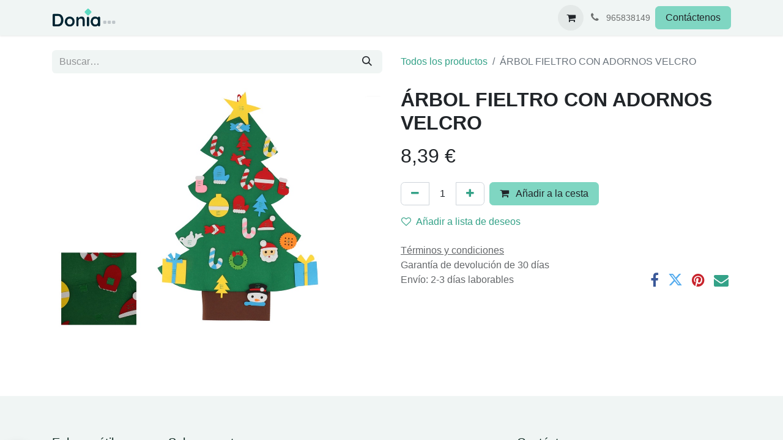

--- FILE ---
content_type: text/html; charset=utf-8
request_url: https://www.donia.es/shop/963558g-arbol-fieltro-con-adornos-velcro-59448
body_size: 9908
content:

        

    
        
<!DOCTYPE html>
        
<html lang="es-ES" data-website-id="3" data-main-object="product.template(59448,)" data-add2cart-redirect="1">
    <head>
        <meta charset="utf-8"/>
        <meta http-equiv="X-UA-Compatible" content="IE=edge"/>
        <meta name="viewport" content="width=device-width, initial-scale=1"/>
          <!-- Facebook Pixel Code -->
          <script id="fb_pixel">
            !function(f,b,e,v,n,t,s)
            {if(f.fbq)return;n=f.fbq=function(){n.callMethod?
            n.callMethod.apply(n,arguments):n.queue.push(arguments)};
            if(!f._fbq)f._fbq=n;n.push=n;n.loaded=!0;n.version='2.0';
            n.queue=[];t=b.createElement(e);t.async=!0;
            t.src=v;s=b.getElementsByTagName(e)[0];
            s.parentNode.insertBefore(t,s)}(window, document,'script',
            'https://connect.facebook.net/en_US/fbevents.js');
            fbq('init', '123456');
            fbq('track', 'PageView');
          </script>
          <noscript><img height="1" width="1" style="display:none" src="https://www.facebook.com/tr?id=123456&amp;ev=PageView&amp;noscript=1" loading="lazy"/></noscript>
          <!-- End Facebook Pixel Code -->
        <meta name="generator" content="Odoo"/>
            
        <meta property="og:type" content="website"/>
        <meta property="og:title" content="ÁRBOL FIELTRO CON ADORNOS VELCRO"/>
        <meta property="og:site_name" content="Donia 2025"/>
        <meta property="og:url" content="https://www.donia.es/shop/963558g-arbol-fieltro-con-adornos-velcro-59448"/>
        <meta property="og:image" content="https://www.donia.es/web/image/product.template/59448/image_1024?unique=22087ce"/>
        <meta property="og:description"/>
            
        <meta name="twitter:card" content="summary_large_image"/>
        <meta name="twitter:title" content="ÁRBOL FIELTRO CON ADORNOS VELCRO"/>
        <meta name="twitter:image" content="https://www.donia.es/web/image/product.template/59448/image_1024?unique=22087ce"/>
        <meta name="twitter:description"/>
        
        <link rel="canonical" href="https://www.donia.es/shop/963558g-arbol-fieltro-con-adornos-velcro-59448"/>
        
        <link rel="preconnect" href="https://fonts.gstatic.com/" crossorigin=""/>
        <title>ÁRBOL FIELTRO CON ADORNOS VELCRO | Donia 2025</title>
        <link type="image/x-icon" rel="shortcut icon" href="/web/image/website/3/favicon?unique=0f1fa83"/>
        <link rel="preload" href="/web/static/src/libs/fontawesome/fonts/fontawesome-webfont.woff2?v=4.7.0" as="font" crossorigin=""/>
        <link type="text/css" rel="stylesheet" href="/web/assets/3/28fffe7/web.assets_frontend.min.css"/>
        <script id="web.layout.odooscript" type="text/javascript">
            var odoo = {
                csrf_token: "56adb02b232c6b2502b304f3212eb503ebc602d8o1794885451",
                debug: "",
            };
        </script>
        <script type="text/javascript">
            odoo.__session_info__ = {"is_admin": false, "is_system": false, "is_public": true, "is_website_user": true, "user_id": false, "is_frontend": true, "profile_session": null, "profile_collectors": null, "profile_params": null, "show_effect": true, "currencies": {"1": {"symbol": "\u20ac", "position": "after", "digits": [69, 2]}}, "bundle_params": {"lang": "es_ES", "website_id": 3}, "websocket_worker_version": "17.0-3", "translationURL": "/website/translations", "cache_hashes": {"translations": "4e2ee2364ce4f0bec1cb7dc41c31816857dbbeed"}, "recaptcha_public_key": "6LcjcrAqAAAAAO9feXl2W0Or_nv1sZRYtUQINWtC", "geoip_country_code": "US", "geoip_phone_code": 1, "lang_url_code": "es"};
            if (!/(^|;\s)tz=/.test(document.cookie)) {
                const userTZ = Intl.DateTimeFormat().resolvedOptions().timeZone;
                document.cookie = `tz=${userTZ}; path=/`;
            }
        </script>
        <script type="text/javascript" defer="defer" src="/web/assets/3/9a6fd42/web.assets_frontend_minimal.min.js" onerror="__odooAssetError=1"></script>
        <script type="text/javascript" defer="defer" data-src="/web/assets/3/000e4a0/web.assets_frontend_lazy.min.js" onerror="__odooAssetError=1"></script>
        
        
    </head>
    <body>



        <div id="wrapwrap" class="   ">
                <header id="top" data-anchor="true" data-name="Header" data-extra-items-toggle-aria-label="Botón de elementos adicionales" class="   o_header_standard" style=" ">
                    
    <nav data-name="Navbar" aria-label="Main" class="navbar navbar-expand-lg navbar-light o_colored_level o_cc d-none d-lg-block shadow-sm ">
        

            <div id="o_main_nav" class="o_main_nav container">
                
    <a data-name="Navbar Logo" href="/" class="navbar-brand logo me-4">
            
            <span role="img" aria-label="Logo of Donia 2025" title="Donia 2025"><img src="/web/image/website/3/logo/Donia%202025?unique=0f1fa83" class="img img-fluid" width="95" height="40" alt="Donia 2025" loading="lazy"/></span>
        </a>
    
                
    <ul id="top_menu" role="menu" class="nav navbar-nav top_menu o_menu_loading me-auto">
        

                    
    <li role="presentation" class="nav-item">
        <a role="menuitem" href="/" class="nav-link ">
            <span>Inicio</span>
        </a>
    </li>
    <li role="presentation" class="nav-item dropdown position-static">
        <a data-bs-toggle="dropdown" href="#" role="menuitem" class="nav-link dropdown-toggle o_mega_menu_toggle  " data-bs-display="static">
            <span>Todo para el Hogar</span>
        </a>
        <div data-name="Mega Menu" class="dropdown-menu o_mega_menu o_no_parent_editor">
    








<section class="s_mega_menu_menus_logos overflow-hidden o_colored_level o_cc o_cc1" style="background-image: none;">
        <div class="container">
            <div class="row">
                <div class="col-12 o_colored_level col-lg-12">
                    <div class="row py-3 align-items-center h-100">
                        <div class="col-12 col-sm-6 col-md-4 col-lg py-2 o_colored_level">
                            <h4>Casa | <a href="/shop/category/hogar-240" data-bs-original-title="" title="">ver todo&gt;</a></h4>
                            <nav class="nav flex-column">
                                <a href="/shop/category/hogar-estanterias-y-muebles-auxiliares-262" class="nav-link px-0" data-name="Menu Item" data-bs-original-title="" title="">Estanterías y Muebles auxiliares</a>
                                <a href="/shop/category/hogar-almacenamiento-y-organizacion-266" class="nav-link px-0" data-name="Menu Item" data-bs-original-title="" title="">Almacenamiento y Organización</a>
                                <a href="/shop/category/hogar-fitness-en-casa-299" class="nav-link px-0" data-name="Menu Item" data-bs-original-title="" title="">Fitness en casa</a><a href="/shop/category/hogar-mascotas-294" class="nav-link px-0" data-name="Menu Item" data-bs-original-title="" title="">Mascotas</a>
                            </nav>
                        </div><div class="col-12 col-sm-6 col-md-4 col-lg py-2 o_colored_level pb0">
                            <h4>Decoración | <a href="/shop/category/decoracion-226" data-bs-original-title="" title="">ver todo&gt;</a></h4>
                            <nav class="nav flex-column">
                                <a href="/shop/category/decoracion-textiles-para-el-hogar-221" class="nav-link px-0" data-name="Menu Item" data-bs-original-title="" title="">Textiles para el hogar</a>
                                <a href="/shop/category/decoracion-plantas-y-flores-artificiales-236" class="nav-link px-0" data-name="Menu Item" data-bs-original-title="" title="">Plantas y Flores artificiales</a>
                                <a href="/shop/category/decoracion-jardin-y-terraza-244" class="nav-link px-0" data-name="Menu Item" data-bs-original-title="" title="">Jardín y Terraza</a><a href="/shop/category/decoracion-iluminacion-241" class="nav-link px-0" data-name="Menu Item" data-bs-original-title="" title="">Iluminación</a>
                            </nav>
                        </div>
                        <div class="col-12 col-sm-6 col-md-4 col-lg py-2 o_colored_level">
                            <h4><br></h4>
                            <nav class="nav flex-column">
                                <a href="/shop/category/decoracion-cestos-y-cajas-250" class="nav-link px-0" data-name="Menu Item" data-bs-original-title="" title="">Cestos y Cajas</a>
                                <a href="/shop/category/decoracion-madera-cristal-y-ceramica-292" class="nav-link px-0" data-name="Menu Item" data-bs-original-title="" title="">Madera, Cristal y Cerámica</a>
                                <a href="/shop/category/decoracion-decoracion-de-pared-224" class="nav-link px-0" data-name="Menu Item" data-bs-original-title="" title="">Decoración Pared</a><a href="/shop/category/decoracion-velas-y-esencias-302" class="nav-link px-0" data-name="Menu Item" data-bs-original-title="" title="">Velas y Esencias</a>
                            </nav>
                        </div>
                        
                        <div class="col-12 col-sm-6 col-md-4 col-lg py-2 o_colored_level">
                            <h4>Infantil</h4>
                            <nav class="nav flex-column">
                                <a href="/shop/category/infantil-242" class="nav-link px-0" data-name="Menu Item" data-bs-original-title="" title="">Todos los productos para los peques</a>
                                <a href="/shop/category/infantil-242" data-bs-original-title="" title=""><img src="/web/image/177333-1ef057f0/Donia%20Banners%20web%20%281%29.webp" alt="" class="img img-fluid o_we_custom_image o_we_image_cropped" data-mimetype="image/webp" data-original-id="111518" data-original-src="/web/image/111518-6e1793d2/Donia%20Banners%20web%20%281%29.png" data-mimetype-before-conversion="image/png" data-y="35.0404173162486" data-width="1920" data-height="523.4115247512611" data-scale-x="1" data-scale-y="1" data-aspect-ratio="0/0" loading="lazy"></a>
                                
                            </nav>
                        </div><div class="w-100 d-none d-md-block"></div>
                        <div class="col-12 col-sm-6 col-md-4 col-lg py-2 o_colored_level">
                            <h4>Menaje Cocina | <a href="/shop/category/menaje-y-cocina-254" data-bs-original-title="" title="">ver todo&gt;</a></h4>
                            <nav class="nav flex-column">
                                <a href="/shop/category/menaje-y-cocina-utensilios-de-cocina-287" class="nav-link px-0" data-name="Menu Item" data-bs-original-title="" title="">Utensilios de cocina</a>
                                <a href="/shop/category/menaje-y-cocina-organizacion-de-la-cocina-205" class="nav-link px-0" data-name="Menu Item" data-bs-original-title="" title="">Organización de la cocina</a>
                                <a href="/shop/category/menaje-y-cocina-menaje-de-mesa-277" class="nav-link px-0" data-name="Menu Item" data-bs-original-title="" title="">Menaje de mesa</a>
                            </nav>
                        </div>
                        <div class="col-12 col-sm-6 col-md-4 col-lg py-2 o_colored_level">
                            <h4><br></h4>
                            <nav class="nav flex-column">
                                <a href="/shop/category/menaje-y-cocina-textil-y-accesorios-de-mesa-259" class="nav-link px-0" data-name="Menu Item" data-bs-original-title="" title="">Textil y Accesorios de mesa</a>
                                <a href="/shop/category/menaje-y-cocina-botellas-y-jarras-289" class="nav-link px-0" data-name="Menu Item" data-bs-original-title="" title="">Botellas y Jarras</a>
                                <a href="/shop/category/menaje-y-cocina-sartenes-y-ollas-282" class="nav-link px-0" data-name="Menu Item" data-bs-original-title="" title="">Sartenes y Mesas</a>
                            </nav>
                        </div><div class="col-12 col-sm-6 col-md-4 col-lg py-2 o_colored_level">
                            <h4>Baño | <a href="/shop/category/bano-208">ver todo&gt;</a></h4>
                            <nav class="nav flex-column">
                                <a href="/shop/category/bano-textil-y-accesorios-de-bano-204" class="nav-link px-0" data-name="Menu Item" data-bs-original-title="" title="">Textil y Accesorios Baño</a>
                                <a href="/shop/category/bano-almacenamiento-y-organizacion-del-bano-267" class="nav-link px-0" data-name="Menu Item" data-bs-original-title="" title="">Almacenamiento y Organización Baño</a>
                                <a href="/shop/category/bano-neceseres-y-complementos-265" class="nav-link px-0" data-name="Menu Item" data-bs-original-title="" title="">Neceseres y Complementos</a>
                            </nav>
                        </div>
                        <div class="col-12 col-sm-6 col-md-4 col-lg py-2 o_colored_level">
                            <h4>Papelería | <a href="/shop/category/papeleria-269" data-bs-original-title="" title="" aria-describedby="popover606222">ver todo&gt;</a></h4>
                            <nav class="nav flex-column">
                                <a href="/shop/category/papeleria-escritura-y-color-230" class="nav-link px-0" data-name="Menu Item" data-bs-original-title="" title="">Escritura y Color</a>
                                <a href="/shop/category/papeleria-manualidades-251" class="nav-link px-0" data-name="Menu Item" data-bs-original-title="" title="">Manualidades</a>
                                <a href="/shop/category/papeleria-organizacion-y-escritorio-268" class="nav-link px-0" data-name="Menu Item" data-bs-original-title="" title="">Organización y Escritorio</a>
                            </nav>
                        </div>
                    </div>
                </div>
                
            </div>
        </div>
        <div class="s_mega_menu_menus_logos_wrapper border-top">
            <div class="container">
                <div class="row py-3">
                    <div class="col-4 col-md o_colored_level"><img src="/web/image/177360-4abbe56d/Donia%20Banners%20web%20%281%29.webp" alt="" class="img-fluid img o_we_custom_image" data-mimetype="image/webp" data-original-id="106138" data-original-src="/web/image/106138-38a02169/Donia%20Banners%20web%20%281%29.jpg" data-mimetype-before-conversion="image/jpeg" data-resize-width="570" loading="lazy"></div>
                    <div class="col-4 col-md o_colored_level"><img src="/web/image/177221-d3f46ff9/Donia%20Banners%20web.webp" alt="" class="img-fluid img o_we_custom_image" data-mimetype="image/webp" data-original-id="111507" data-original-src="/web/image/111507-cfaf227c/Donia%20Banners%20web.png" data-mimetype-before-conversion="image/png" data-resize-width="570" loading="lazy"></div>
                    <div class="col-4 col-md o_colored_level"><img src="/web/image/177225-bf6a04b2/36.webp" alt="" class="img-fluid img o_we_custom_image" data-mimetype="image/webp" data-original-id="111511" data-original-src="/web/image/111511-adac87d3/36.png" data-mimetype-before-conversion="image/png" data-resize-width="570" loading="lazy"></div>
                    <div class="col-4 col-md o_colored_level"><img src="/web/image/177223-5a7bfc6e/Donia%20Banners%20web%20%281%29.webp" alt="" class="img-fluid img o_we_custom_image" data-mimetype="image/webp" data-original-id="111518" data-original-src="/web/image/111518-6e1793d2/Donia%20Banners%20web%20%281%29.png" data-mimetype-before-conversion="image/png" data-resize-width="570" loading="lazy"></div>
                    <div class="col-4 col-md o_colored_level"><img src="/web/image/177361-e4397db9/Donia%20Banners%20web.webp" alt="" class="img-fluid img o_we_custom_image" data-mimetype="image/webp" data-original-id="106361" data-original-src="/web/image/106361-56e25fb1/Donia%20Banners%20web.jpg" data-mimetype-before-conversion="image/jpeg" data-resize-width="570" loading="lazy"></div>
                    <div class="col-4 col-md o_colored_level"><img src="/web/image/177362-adbb1705/Donia%20Banners%20web%20%281%29.webp" alt="" class="img-fluid img o_we_custom_image" data-mimetype="image/webp" data-original-id="109183" data-original-src="/web/image/109183-ca2eed7a/Donia%20Banners%20web%20%281%29.jpg" data-mimetype-before-conversion="image/jpeg" data-resize-width="570" loading="lazy"></div>
                </div>
            </div>
        </div>
    </section></div>
        
    </li>
    <li role="presentation" class="nav-item dropdown position-static">
        <a data-bs-toggle="dropdown" href="#" role="menuitem" class="nav-link dropdown-toggle o_mega_menu_toggle  " data-bs-display="static">
            <span>Eventos y Navidad</span>
        </a>
        <div data-name="Mega Menu" class="dropdown-menu o_mega_menu o_no_parent_editor">
    


<section class="s_mega_menu_menus_logos overflow-hidden o_colored_level o_cc o_cc1" style="background-image: none;">
        <div class="container">
            <div class="row">
                <div class="col-12 col-lg-8 o_colored_level">
                    <div class="row py-3 align-items-center h-100">
                        <div class="col-12 col-sm-6 col-md-4 col-lg py-2 o_colored_level">
                            <h4>Eventos</h4>
                            <nav class="nav flex-column">
                                <a href="/shop/category/eventos-298" class="nav-link px-0" data-name="Menu Item" data-bs-original-title="" title="">Todos los productos para EVENTOS</a><a href="/shop/category/eventos-298"><img src="/web/image/177358-11eb56c4/14.webp" alt="" class="img img-fluid o_we_custom_image o_we_image_cropped" data-mimetype="image/webp" data-original-id="63311" data-original-src="/web/image/63311-6d8b9b11/14.png" data-mimetype-before-conversion="image/png" data-x="579.24140625" data-width="678.9288330078125" data-height="540.0000000000001" data-scale-x="1" data-scale-y="1" data-aspect-ratio="0/0" loading="lazy"></a>
                                
                            </nav>
                        </div>
                        <div class="col-12 col-sm-6 col-md-4 col-lg py-2 o_colored_level">
                            <h4>Navidad <a href="/shop/category/navidad-264">| ver todo</a></h4>
                            <nav class="nav flex-column">
                                <a href="/shop/category/navidad-arboles-y-plantas-206" class="nav-link px-0" data-name="Menu Item" data-bs-original-title="" title="">Árboles y Plantas</a>
                                <a href="/shop/category/navidad-bolas-y-bajo-arboles-211" class="nav-link px-0" data-name="Menu Item" data-bs-original-title="" title="">Bolas y Bajo árboles</a>
                                <a href="/shop/category/navidad-cintas-y-guirnaldas-215" class="nav-link px-0" data-name="Menu Item" data-bs-original-title="" title="">Cintas y Guirnaldas</a><a href="/shop/category/navidad-colgantes-y-adornos-218" class="nav-link px-0" data-name="Menu Item" data-bs-original-title="" title="">Colgantes y Adornos</a><a href="/shop/category/navidad-deco-mesa-y-menaje-223" class="nav-link px-0" data-name="Menu Item" data-bs-original-title="" title="">Deco Mes y Menaje</a><a href="/shop/category/navidad-coronas-y-velas-225" class="nav-link px-0" data-name="Menu Item" data-bs-original-title="" title="">Corona y Velas</a>
                            </nav>
                        </div>
                        <div class="col-12 col-sm-6 col-md-4 col-lg py-2 o_colored_level">
                            <h4><br></h4>
                            <nav class="nav flex-column">
                                <a href="/shop/category/navidad-luces-e-iluminacion-248" class="nav-link px-0" data-name="Menu Item" data-bs-original-title="" title="">Luces e Iluminación</a>
                                <a href="/shop/category/navidad-madera-y-figuras-249" class="nav-link px-0" data-name="Menu Item" data-bs-original-title="" title="">Madera y Figuras</a>
                                <a href="/shop/category/navidad-escenas-y-poblados-261" class="nav-link px-0" data-name="Menu Item" data-bs-original-title="" title="">Escenas y Poblado</a><a href="/shop/category/navidad-nacimientos-y-accesorios-263" class="nav-link px-0" data-name="Menu Item" data-bs-original-title="" title="">Nacimientos y Accesorios</a><a href="/shop/category/navidad-complementos-navidad-271" class="nav-link px-0" data-name="Menu Item" data-bs-original-title="" title="">Complementos Papelería</a><a href="/shop/category/navidad-peluches-272" class="nav-link px-0" data-name="Menu Item" data-bs-original-title="" title="">Peluches Navidad</a>
                            </nav>
                        </div>
                        <div class="w-100 d-none d-md-block"></div>
                        
                        
                        
                    </div>
                </div>
                <div class="col-12 col-lg-4 py-4 d-flex align-items-center justify-content-center s_mega_menu_gray_area o_colored_level pt40">
                    <a href="#" class="nav-link text-center px-0" data-name="Menu Item" data-bs-original-title="" title="">
                        <img src="/web/image/177359-ce3c426d/22.webp" alt="" class="mb-3 rounded shadow img-fluid img o_we_custom_image" data-mimetype="image/webp" data-original-id="102113" data-original-src="/web/image/102113-4c828619/22.jpg" data-mimetype-before-conversion="image/jpeg" data-resize-width="1230" loading="lazy">
                        <h4>¡Equipa tu Navidad!</h4>
                    </a>
                </div>
            </div>
        </div>
        <div class="s_mega_menu_menus_logos_wrapper border-top">
            <div class="container">
                <div class="row py-3">
                    <div class="col-4 col-md o_colored_level"><img src="/web/image/177367-a993e932/35.webp" alt="" class="img-fluid img o_we_custom_image" data-mimetype="image/webp" data-original-id="111509" data-original-src="/web/image/111509-463b8363/35.png" data-mimetype-before-conversion="image/png" data-resize-width="570" loading="lazy"></div>
                    <div class="col-4 col-md o_colored_level"><img src="/web/image/177364-2971859a/Donia%20Banners%20web%20%282%29.webp" alt="" class="img-fluid img o_we_custom_image" data-mimetype="image/webp" data-original-id="109196" data-original-src="/web/image/109196-b5beec5f/Donia%20Banners%20web%20%282%29.jpg" data-mimetype-before-conversion="image/jpeg" data-resize-width="570" loading="lazy"></div>
                    <div class="col-4 col-md o_colored_level"><img src="/web/image/177368-8809f390/25.webp" alt="" class="img-fluid img o_we_custom_image" data-mimetype="image/webp" data-original-id="102124" data-original-src="/web/image/102124-1e0248ca/25.jpg" data-mimetype-before-conversion="image/jpeg" data-resize-width="570" loading="lazy"></div>
                    <div class="col-4 col-md o_colored_level"><img src="/web/image/177363-c47fec0b/24.webp" alt="" class="img-fluid img o_we_custom_image" data-mimetype="image/webp" data-original-id="102122" data-original-src="/web/image/102122-90c99346/24.jpg" data-mimetype-before-conversion="image/jpeg" data-resize-width="570" loading="lazy"></div>
                    <div class="col-4 col-md o_colored_level"><img src="/web/image/177365-939e1adf/Donia%20Banners%20web%20%281%29.webp" alt="" class="img-fluid img o_we_custom_image" data-mimetype="image/webp" data-original-id="99385" data-original-src="/web/image/99385-19df8fce/Donia%20Banners%20web%20%281%29.png" data-mimetype-before-conversion="image/png" data-resize-width="570" loading="lazy"></div>
                    <div class="col-4 col-md o_colored_level"><img src="/web/image/177366-48f727d0/23.webp" alt="" class="img-fluid img o_we_custom_image" data-mimetype="image/webp" data-original-id="102116" data-original-src="/web/image/102116-ba8c29e9/23.jpg" data-mimetype-before-conversion="image/jpeg" data-resize-width="570" loading="lazy"></div>
                </div>
            </div>
        </div>
    </section></div>
        
    </li>
                
    </ul>
                
                <ul class="navbar-nav align-items-center gap-2 flex-shrink-0 justify-content-end ps-3">
                    
        
            <li class=" divider d-none"></li> 
            <li class="o_wsale_my_cart  ">
                <a href="/shop/cart" aria-label="Cesta del comercio electrónico" class="o_navlink_background btn position-relative rounded-circle p-1 text-center text-reset">
                    <div class="">
                        <i class="fa fa-shopping-cart fa-stack"></i>
                        <sup class="my_cart_quantity badge text-bg-primary position-absolute top-0 end-0 mt-n1 me-n1 rounded-pill d-none" data-order-id="">0</sup>
                    </div>
                </a>
            </li>
        
        
            <li class="o_wsale_my_wish d-none  o_wsale_my_wish_hide_empty">
                <a href="/shop/wishlist" class="o_navlink_background btn position-relative rounded-circle p-1 text-center text-reset">
                    <div class="">
                        <i class="fa fa-1x fa-heart fa-stack"></i>
                        <sup class="my_wish_quantity o_animate_blink badge text-bg-primary position-absolute top-0 end-0 mt-n1 me-n1 rounded-pill">0</sup>
                    </div>
                </a>
            </li>
        
                    
                    
        <li class="">
                <div data-name="Text" class="s_text_block ">
                    <a href="tel:965838149" class="nav-link o_nav-link_secondary p-2" data-bs-original-title="" title="" aria-describedby="popover933949">
                        <i class="fa fa-1x fa-fw fa-phone me-1"></i>
                        <span class="o_force_ltr"><small>965838149</small></span>
                    </a>
                </div>
        </li>
                    
                    
        <li data-name="Language Selector" class="o_header_language_selector ">
        
        
        </li>
                    
                    
        
        
                    
        <li class="">
            <div class="oe_structure oe_structure_solo ">
                <section class="oe_unremovable oe_unmovable s_text_block" data-snippet="s_text_block" data-name="Text">
                    <div class="container">
                        <a href="/contactus" class="oe_unremovable btn btn-primary btn_cta">Contáctenos</a>
                    </div>
                </section>
            </div>
        </li>
                </ul>
            </div>
        
    </nav>
    <nav data-name="Navbar" aria-label="Mobile" class="navbar  navbar-light o_colored_level o_cc o_header_mobile d-block d-lg-none shadow-sm px-0 ">
        

        <div class="o_main_nav container flex-wrap justify-content-between">
            
    <a data-name="Navbar Logo" href="/" class="navbar-brand logo ">
            
            <span role="img" aria-label="Logo of Donia 2025" title="Donia 2025"><img src="/web/image/website/3/logo/Donia%202025?unique=0f1fa83" class="img img-fluid" width="95" height="40" alt="Donia 2025" loading="lazy"/></span>
        </a>
    
            <ul class="o_header_mobile_buttons_wrap navbar-nav flex-row align-items-center gap-2 mb-0">
        
            <li class=" divider d-none"></li> 
            <li class="o_wsale_my_cart  ">
                <a href="/shop/cart" aria-label="Cesta del comercio electrónico" class="o_navlink_background_hover btn position-relative rounded-circle border-0 p-1 text-reset">
                    <div class="">
                        <i class="fa fa-shopping-cart fa-stack"></i>
                        <sup class="my_cart_quantity badge text-bg-primary position-absolute top-0 end-0 mt-n1 me-n1 rounded-pill d-none" data-order-id="">0</sup>
                    </div>
                </a>
            </li>
        
        
            <li class="o_wsale_my_wish d-none  o_wsale_my_wish_hide_empty">
                <a href="/shop/wishlist" class="o_navlink_background_hover btn position-relative rounded-circle border-0 p-1 text-reset">
                    <div class="">
                        <i class="fa fa-1x fa-heart fa-stack"></i>
                        <sup class="my_wish_quantity o_animate_blink badge text-bg-primary position-absolute top-0 end-0 mt-n1 me-n1 rounded-pill">0</sup>
                    </div>
                </a>
            </li>
        
                <li class="o_not_editable">
                    <button class="nav-link btn me-auto p-2 o_not_editable" type="button" data-bs-toggle="offcanvas" data-bs-target="#top_menu_collapse_mobile" aria-controls="top_menu_collapse_mobile" aria-expanded="false" aria-label="Alternar navegación">
                        <span class="navbar-toggler-icon"></span>
                    </button>
                </li>
            </ul>
            <div id="top_menu_collapse_mobile" class="offcanvas offcanvas-end o_navbar_mobile">
                <div class="offcanvas-header justify-content-end o_not_editable">
                    <button type="button" class="nav-link btn-close" data-bs-dismiss="offcanvas" aria-label="Cerrar"></button>
                </div>
                <div class="offcanvas-body d-flex flex-column justify-content-between h-100 w-100">
                    <ul class="navbar-nav">
                        
                        
                        
    <ul role="menu" class="nav navbar-nav top_menu  ">
        

                            
    <li role="presentation" class="nav-item">
        <a role="menuitem" href="/" class="nav-link ">
            <span>Inicio</span>
        </a>
    </li>
    <li role="presentation" class="nav-item dropdown position-static">
        <a data-bs-toggle="dropdown" href="#" role="menuitem" class="nav-link dropdown-toggle o_mega_menu_toggle  d-flex justify-content-between align-items-center" data-bs-display="static">
            <span>Todo para el Hogar</span>
        </a>
        
    </li>
    <li role="presentation" class="nav-item dropdown position-static">
        <a data-bs-toggle="dropdown" href="#" role="menuitem" class="nav-link dropdown-toggle o_mega_menu_toggle  d-flex justify-content-between align-items-center" data-bs-display="static">
            <span>Eventos y Navidad</span>
        </a>
        
    </li>
                        
    </ul>
                        
        <li class="">
                <div data-name="Text" class="s_text_block mt-2 border-top pt-2 o_border_contrast">
                    <a href="tel:965838149" class="nav-link o_nav-link_secondary p-2" data-bs-original-title="" title="" aria-describedby="popover933949">
                        <i class="fa fa-1x fa-fw fa-phone me-1"></i>
                        <span class="o_force_ltr"><small>965838149</small></span>
                    </a>
                </div>
        </li>
                        
                    </ul>
                    <ul class="navbar-nav gap-2 mt-3 w-100">
                        
                        
        
        
                        
        <li data-name="Language Selector" class="o_header_language_selector ">
        
        
        </li>
                        
        <li class="">
            <div class="oe_structure oe_structure_solo ">
                <section class="oe_unremovable oe_unmovable s_text_block" data-snippet="s_text_block" data-name="Text">
                    <div class="container">
                        <a href="/contactus" class="oe_unremovable btn btn-primary btn_cta w-100">Contáctenos</a>
                    </div>
                </section>
            </div>
        </li>
                    </ul>
                </div>
            </div>
        </div>
    
    </nav>
    
        </header>
                <main>
                    
            <div itemscope="itemscope" itemtype="http://schema.org/Product" id="wrap" class="js_sale o_wsale_product_page ecom-zoomable zoomodoo-next ecom-zoomable zoomodoo-next" data-ecom-zoom-click="1" data-ecom-zoom-auto="1">
                <div class="oe_structure oe_empty oe_structure_not_nearest" id="oe_structure_website_sale_product_1" data-editor-message="MUEVA BLOQUES AQUÍ PARA MOSTRARLOS EN TODOS LOS PRODUCTOS"></div>
                <section id="product_detail" class="container py-4 oe_website_sale " data-view-track="1">
                    <div class="row align-items-center">
                        <div class="col-lg-6 d-flex align-items-center">
                            <div class="d-flex justify-content-between w-100">
    <form method="get" class="o_searchbar_form o_wait_lazy_js s_searchbar_input o_wsale_products_searchbar_form me-auto flex-grow-1 mb-2 mb-lg-0" action="/shop" data-snippet="s_searchbar_input">
            <div role="search" class="input-group me-sm-2">
        <input type="search" name="search" class="search-query form-control oe_search_box border-0 bg-light border-0 text-bg-light" placeholder="Buscar…" data-search-type="products" data-limit="5" data-display-image="true" data-display-description="true" data-display-extra-link="true" data-display-detail="true" data-order-by="name asc"/>
        <button type="submit" aria-label="Buscar" title="Buscar" class="btn oe_search_button btn btn-light">
            <i class="oi oi-search"></i>
        </button>
    </div>

            <input name="order" type="hidden" class="o_search_order_by" value="name asc"/>
            
        
        </form>
        <div class="o_pricelist_dropdown dropdown d-none">

            <a role="button" href="#" data-bs-toggle="dropdown" class="dropdown-toggle btn btn-light">
                Tarifa Web
            </a>
            <div class="dropdown-menu" role="menu">
            </div>
        </div>
                            </div>
                        </div>
                        <div class="col-lg-6 d-flex align-items-center">
                            <ol class="breadcrumb p-0 mb-2 m-lg-0">
                                <li class="breadcrumb-item o_not_editable">
                                    <a href="/shop">Todos los productos</a>
                                </li>
                                
                                <li class="breadcrumb-item active">
                                    <span>ÁRBOL FIELTRO CON ADORNOS VELCRO</span>
                                </li>
                            </ol>
                        </div>
                    </div>
                    <div class="row" id="product_detail_main" data-name="Product Page" data-image_width="50_pc" data-image_layout="carousel">
                        <div class="col-lg-6 mt-lg-4 o_wsale_product_images position-relative">
        <div id="o-carousel-product" class="carousel slide position-sticky mb-3 overflow-hidden" data-bs-ride="carousel" data-bs-interval="0" data-name="Carrusel de producto">
            <div class="o_carousel_product_outer carousel-outer position-relative flex-grow-1 overflow-hidden">
                <div class="carousel-inner h-100">
                        <div class="carousel-item h-100 text-center active">
        <div class="position-relative d-inline-flex overflow-hidden m-auto h-100">
            <span class="o_ribbon  z-index-1" style=""></span>
            <div class="d-flex align-items-start justify-content-center h-100 oe_unmovable"><img src="/web/image/product.product/59448/image_1024/%5B963558G%5D%20%C3%81RBOL%20FIELTRO%20CON%20ADORNOS%20VELCRO?unique=22087ce" class="img img-fluid oe_unmovable product_detail_img mh-100" alt="ÁRBOL FIELTRO CON ADORNOS VELCRO" data-zoom="1" data-zoom-image="/web/image/product.product/59448/image_1920/%5B963558G%5D%20%C3%81RBOL%20FIELTRO%20CON%20ADORNOS%20VELCRO?unique=22087ce" loading="lazy"/></div>
        </div>
                        </div>
                </div>
            </div>
        <div class="o_carousel_product_indicators pt-2 overflow-hidden">
        </div>
        </div>
                        </div>
                        <div id="product_details" class="col-lg-6 mt-md-4">
                            
                            <h1 itemprop="name">ÁRBOL FIELTRO CON ADORNOS VELCRO</h1>
                            <span itemprop="url" style="display:none;">https://www.donia.es/shop/963558g-arbol-fieltro-con-adornos-velcro-59448</span>
                            <span itemprop="image" style="display:none;">https://www.donia.es/web/image/product.template/59448/image_1920?unique=22087ce</span>
                            
                            
                            <form action="/shop/cart/update" method="POST">
                                <input type="hidden" name="csrf_token" value="56adb02b232c6b2502b304f3212eb503ebc602d8o1794885451"/>
                                <div class="js_product js_main_product mb-3">
                                    <div>
        <div itemprop="offers" itemscope="itemscope" itemtype="http://schema.org/Offer" class="product_price mt-2 mb-3 d-inline-block">
            <h3 class="css_editable_mode_hidden">
                <span class="oe_price" style="white-space: nowrap;" data-oe-type="monetary" data-oe-expression="combination_info[&#39;price&#39;]"><span class="oe_currency_value">8,39</span> €</span>
                <span itemprop="price" style="display:none;">8.39</span>
                <span itemprop="priceCurrency" style="display:none;">EUR</span>
                <span style="text-decoration: line-through; white-space: nowrap;" itemprop="listPrice" class="text-danger oe_default_price ms-1 h5 d-none" data-oe-type="monetary" data-oe-expression="combination_info[&#39;list_price&#39;]"><span class="oe_currency_value">7,00</span> €</span>
            </h3>
        </div>
        <div id="product_unavailable" class="d-none">
            <h3 class="fst-italic">Not Available For Sale</h3>
        </div>
                                    </div>
                                    
                                        <input type="hidden" class="product_id" name="product_id" value="59448"/>
          <input type="hidden" class="default_code" name="default_code" value="963558G"/>
                                        <input type="hidden" class="product_template_id" name="product_template_id" value="59448"/>
                                        <input type="hidden" class="product_category_id" name="product_category_id" value="271"/>
        <ul class="list-unstyled js_add_cart_variants mb-0 flex-column" data-attribute_exclusions="{&#34;exclusions&#34;: {}, &#34;archived_combinations&#34;: [], &#34;parent_exclusions&#34;: {}, &#34;parent_combination&#34;: [], &#34;parent_product_name&#34;: null, &#34;mapped_attribute_names&#34;: {}}">
        </ul>
                                    
                                    <p class="css_not_available_msg alert alert-warning">Esta combinación no existe.</p>
                                    <div id="o_wsale_cta_wrapper" class="d-flex flex-wrap align-items-center">
                                        
        <div contenteditable="false" class="css_quantity input-group d-inline-flex me-2 mb-2 align-middle">
            <a class="btn btn-link js_add_cart_json" aria-label="Eliminar uno" title="Eliminar uno" href="#">
                <i class="fa fa-minus"></i>
            </a>
            <input type="text" class="form-control quantity text-center" data-min="1" name="add_qty" value="1"/>
            <a class="btn btn-link float_left js_add_cart_json" aria-label="Añada uno" title="Añada uno" href="#">
                <i class="fa fa-plus"></i>
            </a>
        </div>
                                        <div id="add_to_cart_wrap" class="d-inline-flex align-items-center mb-2 me-auto">
                                            <a data-animation-selector=".o_wsale_product_images" role="button" id="add_to_cart" href="#" class="btn btn-primary js_check_product a-submit flex-grow-1" onclick="fbq(&#39;track&#39;, &#39;AddToCart&#39;, { content_name: &#39;ÁRBOL FIELTRO CON ADORNOS VELCRO&#39;, content_category: &#39;&#39;, content_ids: [document.getElementsByName(&#39;default_code&#39;)[0].value], content_type: &#39;product&#39;, value: document.querySelector(&#39;.oe_price .oe_currency_value&#39;).textContent, currency: &#39;EUR&#39; });">
                                                <i class="fa fa-shopping-cart me-2"></i>
                                                Añadir a la cesta
                                            </a>
                                        </div>
                                        <div id="product_option_block" class="d-flex flex-wrap w-100">
            
                <button type="button" role="button" class="btn btn-link px-0 pe-3 o_add_wishlist_dyn" data-action="o_wishlist" title="Añadir a lista de deseos" data-product-template-id="59448" data-product-product-id="59448"><i class="fa fa-heart-o me-2" role="img" aria-label="Add to wishlist"></i>Añadir a lista de deseos</button>
            </div>
                                    </div>
      <div class="availability_messages o_not_editable"></div>
                                    <div id="contact_us_wrapper" class="d-none oe_structure oe_structure_solo ">
                                        <section class="s_text_block" data-snippet="s_text_block" data-name="Text">
                                            <div class="container">
                                                <a class="btn btn-primary btn_cta" href="/contactus">Contáctenos
                                                </a>
                                            </div>
                                        </section>
                                    </div>
        <div class="o_product_tags o_field_tags d-flex flex-wrap align-items-center gap-2">
        </div>
                                </div>
                            </form>
                            <div id="o_product_terms_and_share" class="d-flex justify-content-between flex-column flex-md-row align-items-md-end mb-3">
            <p class="text-muted mb-0">
                <a href="/terms" class="text-muted"><u>Términos y condiciones</u></a><br/>
                Garantía de devolución de 30 días<br/>
                Envío: 2-3 días laborables
            </p>
            <div class="h4 mt-3 mb-0 d-flex justify-content-md-end flex-shrink-0" contenteditable="false">
    <div data-snippet="s_share" class="s_share text-start o_no_link_popover text-lg-end">
        <a href="https://www.facebook.com/sharer/sharer.php?u={url}" target="_blank" aria-label="Facebook" class="s_share_facebook mx-1 my-0">
            <i class="fa fa-facebook "></i>
        </a>
        <a href="https://twitter.com/intent/tweet?text={title}&amp;url={url}" target="_blank" aria-label="Twitter" class="s_share_twitter mx-1 my-0">
            <i class="fa fa-twitter "></i>
        </a>
        <a href="https://pinterest.com/pin/create/button/?url={url}&amp;media={media}&amp;description={title}" target="_blank" aria-label="Pinterest" class="s_share_pinterest mx-1 my-0">
            <i class="fa fa-pinterest "></i>
        </a>
        <a href="/cdn-cgi/l/email-protection#d7e8b5b8b3aeeaaca2a5bbaaf1b6baa7eca4a2b5bdb2b4a3eaaca3bea3bbb2aa" aria-label="Correo electrónico" class="s_share_email mx-1 my-0">
            <i class="fa fa-envelope "></i>
        </a>
    </div>
            </div>
                            </div>
          <input id="wsale_user_email" type="hidden" value=""/>
                        </div>
                    </div>
                </section>
                <div itemprop="description" class="oe_structure oe_empty mt16" id="product_full_description"><p><br></p></div>
                <div class="oe_structure oe_empty oe_structure_not_nearest mt16" id="oe_structure_website_sale_product_2" data-editor-message="MUEVA BLOQUES AQUÍ PARA MOSTRARLOS EN TODOS LOS PRODUCTOS"></div>
            </div>
            <script data-cfasync="false" src="/cdn-cgi/scripts/5c5dd728/cloudflare-static/email-decode.min.js"></script><script>
              fbq('track', 'ViewContent', {
                value: 8.39,
                currency: 'EUR',
                content_ids: ['963558G'],
                content_type: 'Product',
              });
            </script>
        
        <div id="o_shared_blocks" class="oe_unremovable"></div>
                </main>
                <footer id="bottom" data-anchor="true" data-name="Footer" class="o_footer o_colored_level o_cc ">
                    <div id="footer" class="oe_structure oe_structure_solo">
            <section class="s_text_block pt40 pb16" data-snippet="s_text_block" data-name="Text" style="background-image: none;">
                <div class="container">
                    <div class="row">
                        <div class="col-lg-2 pt24 pb24">
                            <h5 class="mb-3">Enlaces útiles</h5>
                            <ul class="list-unstyled">
                                <li><a href="/">Inicio</a></li>
                                <li><a href="#">Sobre nosotros</a></li>
                                <li><a href="#">Productos</a></li>
                                <li><a href="#">Servicios</a></li>
                                <li><a href="#">Legal</a></li>
                                
                                <li><a href="/contactus">Contáctenos</a></li>
                            </ul>
                        </div>
                        <div class="col-lg-5 pt24 pb24">
                            <h5 class="mb-3">Sobre nosotros</h5>
                            <p>Somos un equipo de personas apasionadas cuyo objetivo es mejorar la vida de todos a través de productos disruptivos. Construimos grandes productos para resolver sus problemas de negocio.
                            <br/><br/>Nuestros productos están diseñados para pequeñas y medianas empresas dispuestas a optimizar su rendimiento.</p>
                        </div>
                        <div id="connect" class="col-lg-4 offset-lg-1 pt24 pb24 o_colored_level">
                            <h5 class="mb-3">Contáctenos</h5>
                            <ul class="list-unstyled">
                                <li><i class="fa fa-comment fa-fw me-2"></i><a href="/contactus">Contáctenos</a></li>
                                <li><i class="fa fa-envelope fa-fw me-2"></i><a href="/cdn-cgi/l/email-protection#620b0c040d22060d0c0b034c0711" data-bs-original-title="" title=""><span class="__cf_email__" data-cfemail="4920272f26092d26272028672c3a">[email&#160;protected]</span></a></li>
                                <li><i class="fa fa-phone fa-fw me-2"></i><span class="o_force_ltr"><a href="tel:965838149" data-bs-original-title="" title="">965838149</a></span></li>
                            </ul>
                            <div class="s_social_media o_not_editable text-start" data-snippet="s_social_media" data-name="Social Media">
                                <h5 class="s_social_media_title d-none">Síganos</h5>
<a href="/website/social/facebook" class="s_social_media_facebook" target="_blank" aria-label="Facebook">
                                    <i class="fa fa-facebook rounded-circle shadow-sm o_editable_media"></i>
                                </a>
<a href="/website/social/instagram" class="s_social_media_instagram" target="_blank" aria-label="Instagram">
                                    <i class="fa rounded-circle shadow-sm o_editable_media fa-instagram"></i>
                                </a>
<a href="/" class="text-800" aria-label="Página adicional">
                                    <i class="fa fa-home rounded-circle shadow-sm o_editable_media"></i>
                                </a>
</div>
                        </div>
                    </div>
                </div>
            </section>
        </div>
    <div class="o_footer_copyright o_colored_level o_cc" data-name="Copyright">
                        <div class="container py-3">
                            <div class="row">
                                <div class="col-sm text-center text-sm-start text-muted">
                                    <span class="o_footer_copyright_name me-2">Copyright &copy; Nombre de la empresa</span>
        
        
    </div>
                                <div class="col-sm text-center text-sm-end o_not_editable">
        <div class="o_brand_promotion">
        
        </div>
                                </div>
                            </div>
                        </div>
                    </div>
                </footer>
            </div>
            <div class="whatsapp_icon">
                <a target="_blank" title="WhatsApp Floating Icon" href="https://api.whatsapp.com/send?phone=643420351&amp;text=Hola, ¿Me puedes ayudar?">
                <i class="fa fa-whatsapp"></i>
            </a>
            </div>
        
        <script data-cfasync="false" src="/cdn-cgi/scripts/5c5dd728/cloudflare-static/email-decode.min.js"></script><script defer src="https://static.cloudflareinsights.com/beacon.min.js/vcd15cbe7772f49c399c6a5babf22c1241717689176015" integrity="sha512-ZpsOmlRQV6y907TI0dKBHq9Md29nnaEIPlkf84rnaERnq6zvWvPUqr2ft8M1aS28oN72PdrCzSjY4U6VaAw1EQ==" data-cf-beacon='{"version":"2024.11.0","token":"18fa5347b8db43578049256c530c2f44","r":1,"server_timing":{"name":{"cfCacheStatus":true,"cfEdge":true,"cfExtPri":true,"cfL4":true,"cfOrigin":true,"cfSpeedBrain":true},"location_startswith":null}}' crossorigin="anonymous"></script>
</body>
</html>
    